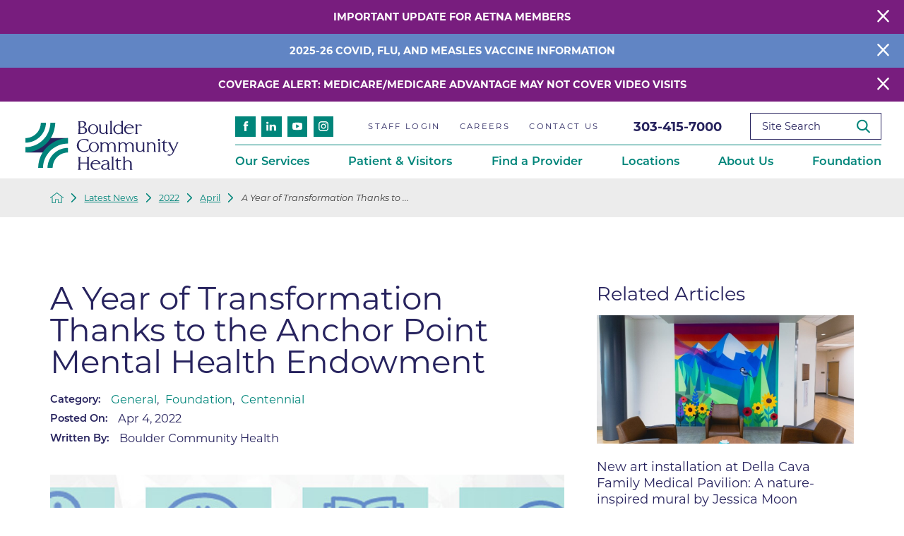

--- FILE ---
content_type: text/html; charset=utf-8
request_url: https://www.bch.org/latest-news/2022/april/a-year-of-transformation-thanks-to-the-anchor-po/
body_size: 22345
content:
<!DOCTYPE html>
<html lang="en" xml:lang="en" xmlns="http://www.w3.org/1999/xhtml" data-anim="1" data-prlx="1" data-flr="1" data-i="x37dc20xp4z" data-is="wha9zjodgps" data-gmap="AIzaSyD9RxIAFFpAdGvsN49rqOZLQbeZ6BSLoL4" data-sa="2Z%2B3EzkQe7zq02%2BFJ7tnBVrfD4i04%2FX%2BCtIZVH%2FF5NgfNyqnSTn04o7C8ZA2v3Jf2FJV2yNFjcI5zS3g5RLzXWudJKTJ5eRflf2hNOHOFGyRThxTHUDZ8XLFNSyLt7nQQPEk5WlgbnM9hUIGxAHAVuGgF8Hpbg1MqHjo9BQ%2BPszKUpq%2B">
<head>
	<script type="text/javascript" src="/cms/includes/xfe68wggbgd.2509161620371.js" defer data-require='["j/poly","j/modernizr","j/jquery","j/jquery.ui","j/ui.touch","j/ui.wheel","j/ui.draw","j/ui.mobile","j/timezone","static","j/jquery.cookie","extensions","uri","behaviors","c/scrollbar","c/loading","m/date","form","adapter","v/jwplayer","video","a/bootstrap","svg"]'></script>
	<title>Anchor Point Mental Health Endowment | Boulder, CO</title>
	<link rel="canonical" href="https://www.bch.org/latest-news/2022/april/a-year-of-transformation-thanks-to-the-anchor-po/"/>
	<meta content="text/html; charset=utf-8" http-equiv="Content-Type"/>
	<meta content="initial-scale=1" name="viewport"/>
	<meta http-equiv="X-UA-Compatible" content="IE=edge,chrome=1"/>
	<meta name="format-detection" content="telephone=no"/>
	<meta name="description" content="In 2021, the BCH Foundation used the Anchor Point Mental Health Endowment to make a total of 106 grants worth $59,353. A year of transformation made possible through the generosity of our community."/>
	<meta property="og:type" content="website"/>
	<meta property="og:site_name" content="Boulder Community Health"/>
	<meta property="og:url" content="https://www.bch.org/latest-news/2022/april/a-year-of-transformation-thanks-to-the-anchor-po/"/>
	<meta property="og:image" content="https://www.bch.org/images/blog/anchor-point-blog.jpg"/>
	<meta name="twitter:card" content="summary_large_image"/>
	<meta name="twitter:site" content="@BoulderCHealth"/>
	<meta name="twitter:image" content="https://www.bch.org/images/blog/anchor-point-blog.jpg"/>
	<meta property="article:publisher" content="https://www.facebook.com/BoulderCommunityHealth"/>
	<meta name="google-site-verification" content="2t_xX-1d6SI-rHWcEIGtaqH_Mfpxz-zt9YUCISL_zBo"/>
	<meta name="audio-eye-hash" content="5754a5ee8368dd84a3994af43d846793"/>
	<script type="text/javascript">
(function(n){var t=n.Process||{},i=function(n){var t=+n;return isNaN(t)?n:t},u=function(n){return decodeURIComponent(n.replace(/\+/g,"%20"))},h=/\{(.+?)\}/g,c=window.location.hash&&window.location.hash[1]==="~"&&!/\bSPPC=./i.test(document.cookie||""),s=[],e=null,r=null,o=null,f=null;t.Page=function(n){for(var i=n.length;i--;)c?s.push(n[i]):t.Element(document.getElementById(n[i]))};t.Delayed=function(){var n,i;for(r=null;n=s.shift();)t.Element(document.getElementById(n));try{i=new CustomEvent("process.delayed",{bubbles:!0,cancelable:!0});document.documentElement.dispatchEvent(i)}catch(u){}};t.Element=function(n){if(n)switch(n.getAttribute("data-process")){case"if":t.If(n);break;case"replace":t.Replace(n);break;default:t.Fix(n)}};t.Replace=function(n){var i,f=n.parentNode,r=document.createTextNode(t.Get(n.getAttribute("data-replace"))),u=n.firstElementChild;u&&u.getAttribute&&(i=u.getAttribute("href"))&&i.substring(0,4)==="tel:"&&(i=document.createElement("a"),i.setAttribute("href","tel:"+r.data),i.appendChild(document.createTextNode(r.data)),r=i);f.insertBefore(r,n);f.removeChild(n)};t.Fix=function(n){var r,u,i,f=n.attributes.length,e=n.childNodes.length;if(n.nodeName==="SCRIPT"){n.parentNode.removeChild(n);return}while(f--)r=n.attributes[f],r.name.substring(0,13)=="data-replace-"&&(u=r.name.substring(13),n.setAttribute(u,t.Get(r.value)),n.removeAttribute(r.name));while(e--)i=n.childNodes[e],i.nodeType===3&&i.data&&i.data.indexOf("{")>=0&&(i.data=t.Get(i.data))};t.If=function(n){for(var i,u,f,e,o=n.parentNode,s=n.attributes.length,r=undefined;s--;){i=n.attributes[s];switch(i.name){case"field":r=t.Check(n,t.Get(i.value));break;case"nofield":r=!t.Check(n,t.Get(i.value))}if(r!==undefined)break}if(r)for(u=n.childNodes,f=0,e=u.length;f<e;f++)o.insertBefore(u[0],n);o.removeChild(n)};t.Check=function(n,r){for(var u,f,e=n.attributes.length;e--;){u=n.attributes[e];switch(u.name){case"equals":return r==t.Get(u.value);case"gt":case"greaterthan":case"morethan":return i(r)>i(t.Get(u.value));case"gte":return i(r)>=i(t.Get(u.value));case"lt":case"lessthan":case"lesserthan":return i(r)<i(t.Get(u.value));case"lte":return i(r)<=i(t.Get(u.value));case"ne":case"notequals":return r!=t.Get(u.value);case"contains":return f=t.Get(u.value),r.indexOf(f>=0);case"notcontains":return f=t.Get(u.value),!r.indexOf(f>=0);case"in":return f=t.Get(u.value),t.InArray(r,(""+f).split(","));case"notin":return f=t.Get(u.value),!t.InArray(r,(""+f).split(","));case"between":return f=t.Get(u.value).Split(","),f.length==2&&i(r)>=i(f[0])&&i(r)<=i(f[1])?!0:!1}}return!!r};t.InArray=function(n,t){for(var i=t.length;i--;)if(t[i]==n)return!0;return!1};t.Get=function(n){return n.replace(h,function(n,i){var r=i.split("/"),f=r.shift();return t.Data(f.split(":"),0,r[0])||u(r.shift()||"")})};t.Data=function(n,i,r){var u;switch(n[i].toLowerCase()){case"f":return t.Format(n[i+1],n,i+2,r);case"if":return t.Data(n,i+1)?n.pop():"";case"ifno":case"ifnot":return t.Data(n,i+1)?"":n.pop();case"q":case"querystring":return t.Query(n[i+1])||"";case"session":case"cookie":return t.Cookie(n[i+1])||"";case"number":return t.Number(n[i+1],r)||"";case"request":return u=t.Cookie("RWQ")||window.location.search,u&&u[0]==="?"&&n[i+1]&&n[i+1][0]!="?"&&(u=u.substr(1)),u;case"u":return t.UserData(n[i+1])||"";default:return""}};t.Format=function(n,i,r,u){var h,f,s,e,o;if(!n||r>i.length-1)return"";if(h=null,f=null,n=n.toLowerCase(),e=0,n=="binary")e=2;else if(r+1<i.length)switch(n){case"p":case"phone":case"p2":case"phone2":case"p3":case"phone3":i[r].indexOf("0")>=0&&(f=i[r],e=1);break;default:s=parseInt(i[r]);isNaN(s)||(h=s,e=1)}o=t.Data(i,r+e,u);switch(n){case"p":case"phone":return t.Phone(""+o,f);case"p2":case"phone2":return t.Phone(""+o,f||"000.000.0000");case"p3":case"phone3":return t.Phone(""+o,f||"000-000-0000");case"tel":return t.Phone(""+o,f||"0000000000")}};t.Phone=function(n,t){var u,i,f,r;if(!n)return"";if(u=n.replace(/\D+/g,""),u.length<10)return n;for(i=(t||"(000) 000-0000").split(""),f=0,r=0;r<i.length;r++)i[r]=="0"&&(f<u.length?i[r]=u[f++]:(i.splice(r,1),r--));return f==10&&u.length>10&&i.push(" x"+u.substring(10)),i.join("")};t.Query=function(n){var r,f,o,i,s;if(!e)for(e={},r=t.Cookie("RWQ")||window.location.search,f=r?r.substring(1).split("&"):[],o=f.length;o--;)i=f[o].split("="),s=u(i.shift()).toLowerCase(),e[s]=i.length?u(i.join("=")):null;return e[n.toLowerCase()]};t.Cookie=function(n){var f,i,o,e,t;if(!r)for(r={},f=document.cookie?document.cookie.split("; "):[],i=f.length;i--;){o=f[i].split("=");e=u(o.shift()).toLowerCase();t=o.join("=");switch(t[0]){case"#":r[e]=+t.substring(1);break;case":":r[e]=new Date(+t.substring(1));break;case"!":r[e]=t==="!!";break;case"'":r[e]=u(t.substring(1));break;default:r[e]=u(t)}}for(f=n.split("|"),i=0;i<f.length;i++)if(t=r[f[i].toLowerCase()],t)return t;return""};t.UserData=function(n){switch(n){case"DisplayName":return t.Cookie("U_DisplayName")||"";case"TimeOfDay":var r=new Date,i=r.getHours();return i>=17||i<5?"Evening":i<12?"Morning":"Afternoon"}};t.Number=function(n,i){var s,u,r,e;if(!i)return i;if(!o)for(o={},s=(t.Cookie("PHMAP")||"").split(","),e=0;e<s.length;e++)u=(s[e]||"").split("="),u.length===2&&(o[u[0]]=u[1]);return r=o[i],r&&r!=="0"||(r=i),f||(f={}),f[r]=1,r};t.Phones=function(){var n,t;if(f){n=[];for(t in f)f.hasOwnProperty(t)&&n.push(t);return n.join("|")}return null};n.Process=t;document.documentElement&&(document.documentElement.clientWidth<=1280||(t.Cookie("pref")&1)==1)&&(document.documentElement.className+=" minimize")})(this);
(function(n){window.rrequire||n(window)})(function(n){function b(i,r,u,f){var h,b,e,a,g,o,nt=(new Date).getTime(),p,c,l,w;if(((!s||nt-s>1e3)&&(st(),s=nt),!t[i])&&(h=k(i,f),h.length)){switch(h[0]){case"/common/js/j/jquery.js":case"/common/js/j/jquery.1.x.js":case"/common/js/j/jquery.2.x.js":h[0]=n.Modernizr&&n.Modernizr.canvas?"/common/js/j/jquery.2.x.js":"/common/js/j/jquery.1.x.js"}if(d(h),f==="css"?(e=n.document.createElement("link"),e.setAttribute("type","text/css"),e.setAttribute("rel","stylesheet"),a="href"):(e=n.document.createElement("script"),e.setAttribute("type","text/javascript"),e.setAttribute("async","async"),a="src",g=h.length<2||i[0]==="/"),i.indexOf("j/jquery")>=0)try{throw new Error("Jquery Require "+i);}catch(tt){for(console.log(tt.stack),p=[],c=arguments;c;)l=[],l.push.apply(l,c),p.push(l),w=c.callee.caller,c=w&&w.arguments;console.log(JSON.stringify(p))}o=h[0];o.substring(0,8)==="/common/"?o=v+o:o.substring(0,5)===rt&&(o=y+o);ot(e,i,f,g);e.setAttribute(a,o);b=n.document.head||n.document.body;b.appendChild(e)}}function ot(t,i,r,e){var s=function(){e?(n.register(i),l()):r==="css"&&(f[i]=!0,l())},o=function(){r==="js"&&console.log('error - "'+i+'" could not be loaded, rrequire will not fire.')};t.addEventListener?(t.addEventListener("load",s,!1),t.addEventListener("error",o,!1)):t.onload=t.onreadystatechange=function(n,r){var f=t.readyState;if(r||!f||/loaded|complete/.test(f)){if(f==="loaded"&&(t.children,t.readyState==="loading"&&(f="error")),t.onload=t.onreadystatechange=null,t=null,e&&f!=="error"){setTimeout(function(){var n=u[i];!n||n()?s():o();s=null;o=null},1);return}f==="error"?o():s();o=null;sucess=null}}}function st(){for(var t,r,u,i=document.querySelectorAll("script[src]"),n=0;n<i.length;n++)t=i[n],r=t.getAttribute("src"),u=t.getAttribute("data-require"),c(r,u,"js");for(i=document.querySelectorAll("link[rel='stylesheet'][href]"),n=0;n<i.length;n++)t=i[n],r=t.getAttribute("href"),u=t.getAttribute("data-require"),c(r,u,"css")}function k(t,i){var r=[];if(!t)return r;if(t.indexOf(n.location.origin)===0&&(t=t.substring(n.location.origin.length)),m=et.exec(t)){if(m[1])return r.push(t),r;if(m[2])return r.push(n.location.protocol+t),r;(m=/(.+?)\.\d{13}(\.\w{2,12})$/.exec(t))&&(t=m[1]+m[2]);r.push(t);(m=/^\/(common|cms)\/(admin\/|js\/|css\/)?(.+?)(\.js|\.css)$/.exec(t))&&(t=m[1]==="cms"?m[1]+"/"+(m[2]||"")+m[3]:m[2]==="admin/"?m[2]+m[3]:m[3],r.push(t))}else/^cms\//.test(t)?r.push("/"+t+"."+i):/^admin\//.test(t)?r.push("/common/"+t+"."+i):i==="js"?r.push("/common/js/"+t+"."+i):i==="css"&&r.push("/common/css/"+t+"."+i),r.push(t);return r}function c(n,i,r){var f,u;if(n&&!t[n]&&(f=k(n,r),d(f),i)){try{arr=it(i)}catch(e){return}for(len=arr&&arr.length,u=0;u<len;u++)c(arr[u],null,r)}}function d(n,i){for(var r,u=0;u<n.length;u++){r=n[u];switch(r){case"j/jquery":case"j/jquery.1.x":case"j/jquery.2.x":case"j/jquery.3.x":t["j/jquery"]=!0;t["j/jquery.1.x"]=!0;t["j/jquery.2.x"]=!0;t["j/jquery.3.x"]=!0;t["/common/js/j/jquery.js"]=!0;t["/common/js/j/jquery.1.x.js"]=!0;t["/common/js/j/jquery.2.x.js"]=!0;t["/common/js/j/jquery.3.x.js"]=!0;break;case"cms":case"cms-5":i==="css"?(t.cms=!0,t["cms-5"]=!0,t["/common/css/cms.css"]=!0,t["/common/css/cms-5.css"]=!0):t[r]=!0;break;default:t[r]=!0}}}function g(n){for(var t,i=n.length;i--;)if(t=n[i],t&&!f[t])return!1;return!0}function ht(){var t,n=r.length;for(e&&(clearTimeout(e),e=0);n--;)t=r[n],t[2]===!0&&r.splice(n,1);r.length===0&&document.documentElement.classList&&document.documentElement.classList.remove("requiring")}function l(){for(var t,i=0,u=r.length;i<u;)(t=r[i++],t[2]!==!0)&&g(t[0])&&(t[2]=!0,t[1](n.jQuery,n),e&&clearTimeout(e),e=setTimeout(ht,1))}function nt(n){var t;if(n){if(typeof n=="string")return[n.toLowerCase()];if(Array.isArray(n)){for(t=n.length;t--;)n[t]=(""+(n[t]||"")).toLowerCase();return n}return null}return null}function tt(n,t){for(var i,r,u=0;u<n.length;u++)if(i=h[n[u]],i){for(n.splice(u,1),u--,r=i[0].length;r--;)n.push(i[0][r]);if(i[1]&&t)for(r=i[1].length;r--;)t.push(i[1][r])}t&&t.length&&tt(t)}function ct(t){var r=0,i=function(){if(n.google&&n.google.maps)n.register(t);else if(++r>20)throw new Error("Unable to load google maps api script.");else setTimeout(i,250)};setTimeout(i,250)}var it=function(n,t){return(window.JSON2||JSON).parse(n,t)},i="/",o=".",a=":",v=i+i+"www.scorpioncms.com",rt=i+"cms"+i,y=i+i+window.location.host,f={},t={},r=[],e=0,p=document&&document.documentElement&&document.documentElement.getAttribute("data-gmap"),ut=p&&"&key="+p,w=Object.prototype,lt=w.toString,ft=w.hasOwnProperty,h={jquery:[["j/jquery","j/jquery.ui"]],behavior:[["behaviors"],["cms-behave"]],googlemap:[["https"+a+i+i+"maps.googleapis.com/maps/api/js?v=3&libraries=places&callback=registermap"+(ut||"")]],map:[["m/gmap"]],loading:[["c/loading2"],["cms-5"]],jwplayer:[[i+"common/js/v/jwplayer"+o+"js"]],tools:[["jquery","behavior","extensions","uri","chart","c/cms","c/scrollbar","loading","form"],["cms-tools","opensans"]],opensans:[["https"+a+i+i+"fonts.googleapis.com/css?family=Open+Sans:300,400italic,400,600,700|Montserrat:400,700"]],ckeditor:[[o+o+i+"ckeditor/ckeditor"]],ck:[["admin/ck/ckeditor"]],ace:[[i+i+"cdnjs.cloudflare.com/ajax/libs/ace/1.4.11/ace"+o+"js"]],weather:[["m/weather"]],cookie:[["j/jquery.cookie"]],form2:[["admin/js/form","admin/js/poly"]]},u={"j/jquery":function(){return!!n.jQuery},"j/jquery.1.x":function(){return!!n.jQuery},"j/jquery.2.x":function(){return!!n.jQuery},"j/jquery.3.x":function(){return!!n.jQuery},"j/jquery.ui":function(){return!!(n.jQuery&&n.jQuery.widget)},"j/jquery.cookie":function(){return!!(n.jQuery&&n.jQuery.cookie)},"j/poly":function(){return!!(n.Element&&n.Element.prototype&&n.Element.prototype.scrollIntoViewport)},googlemap:function(){return!!(n.google&&n.google.maps)},jwplayer:function(){return!!n.jwplayer},ckeditor:function(){return!!n.CKEDITOR},ace:function(){return!!n.ace},weather:function(){return!!(n.jQuery&&n.jQuery.weather)}},et=/^(https?:)?(\/\/([\w\-\.]+))?(\/.+)/i,s;(function(){var n;for(var t in u)ft.call(u,t)&&(n=h[t],n&&n[0]&&n[0][0]&&(u[n[0][0]]=u[t]))})();Array.isArray||(Array.isArray=function(n){return Object.prototype.toString.call(n)==="[object Array]"});Function.isFunction||(Function.isFunction=function(n){return Object.prototype.toString.call(n)==="[object Function]"});s=null;n.registerLoading=function(n){t[n]=!0};n.register=function(n){n&&typeof n=="string"&&(t[n]=!0,f[n]=!0,l())};n.registermap=function(){var n=h.googlemap[0][0];register(n)};n.rrequire=function(i,e,o){var a,h,v,c,s,y,l;if(i=nt(i),i){for(Function.isFunction(o)&&(a=o,o=e,e=a,a=null),o=nt(o),o||(o=[]),tt(i,o),h=i.length,v=!0;h--;)if((c=i[h],c)&&(s=c.toLowerCase(),!f[s])){if(y=u[s],y&&y()){f[s]=!0;continue}if(v=!1,!t[s]){if(s.indexOf("maps.googleapis.com")!==-1&&document.querySelector("script[src*='maps.googleapis.com']")){ct(s);continue}b(c,"script","src","js")}}for(h=0;h<o.length;)(l=o[h],l)&&(s=l.toLowerCase(),f[s]||b(l,"link","href","css"),h++);Function.isFunction(e)&&(v||g(i)?e(n.jQuery,n):r.push([i,e,!1]))}};n.rrequire.setBase=function(n){v=n};n.rrequire.setHost=function(n){y=n};n.rrequire.setDetect=function(n,t){n&&typeof n=="string"&&Function.isFunction(t)&&(u[n]=t)};n.rrequire.getLoading=function(){var n=Object.keys(t);return n.sort(),console.log(JSON.stringify(n,null,"\t"))};n.require||(n.require=n.rrequire)});
</script>
	<link rel="stylesheet" type="text/css" href="/cms/includes/5clsbxzcmwr.2412171244524.css" data-require='["cms","cms-behave"]'/>
	<script>(function(){
var cook = /(?:^|\b)COOK=(.+?)(?:$|;)/.exec( document.cookie )?.[1];
var analytics;
var marketing;
if(cook==='YES'){analytics=true;marketing=true;}
else if(cook==='NO!'){analytics=false;marketing=false;}
else if(cook==='ANALYTICS'){analytics=true;marketing=false;}
else if(cook==='MARKETING'){analytics=false;marketing=true;}
else{analytics=true;marketing=navigator.globalPrivacyControl||window.doNotSell?false:true;}
window.$consentState={analytics,marketing};
})();</script>
<script type="module" src="/common/usc/p/manage-cookies.js"></script>
</head>
<body class="a-year-of-transformation-thanks-to-the-anchor-point-mental-health-endowment-page latest-news-branch sub system" data-config="j_380zm9.ke9\kygpxx67.9vs\k87_wbzk.q1k\q5bsi4lr.ho9" data-id="17806624" data-s="35" data-i="317322" data-p="132" data-fk="1324295">
<header id="HeaderZone"><div class="access-options access-menu v1" id="AccessibilityOptions" universal_="true">
	
	
	<div class="access-btn open-btn flex-middle-center" title="Open the accessibility options menu"><svg viewBox="0 0 36 36"><path d="M3.37 27.6L32.63 27.6C34.516 27.6 36 29.05 36 30.8C36 32.55 34.474 34 32.63 34L3.37 34C1.484 34 0 32.55 0 30.8C0 29.05 1.528 27.6 3.37 27.6ZM3.37 14.8L23.64 14.8C25.528 14.8 27.012 16.25 27.012 18C27.012 19.75 25.528 21.2 23.64 21.2L3.37 21.2C1.484 21.2 0 19.75 0 18C0 16.25 1.528 14.8 3.37 14.8ZM32.676 8.4L3.37 8.4C1.484 8.4 0 6.95 0 5.2C0 3.45 1.526 2 3.37 2L32.63 2C34.516 2 36 3.45 36 5.2C36 6.95 34.516 8.4 32.676 8.4L32.676 8.4Z"></path></svg> <span>Open Accessibility Menu</span></div>
	<div class="flex-middle-between top-info">
		<svg class="accessibility" viewBox="0 0 36 36"><path d="M502.7 0a84.3 84.3 0 1 1-84.3 84.3A84.6 84.6 114.1 0 1 502.7 0ZM868.6 272.7L617.5 304.2v251.4L739.2 960.7a47.2 47.2 0 0 1-34.4 57.6A46.7 46.7 114.1 0 1 647.9 987.4L522.5 616.5H484.3L369.5 993.8a47 47 0 0 1-61.6 26.7a49.1 49.1 0 0 1-29.6-61.9L383.7 560.4V304.2L152.3 272.7A41.9 41.9 114.1 0 1 114.1 226.3A43.8 43.8 114.1 0 1 161.4 186.8L442.4 210.8h123.3L865.1 186.8a43.2 43.2 0 0 1 3.5 86.5Z"></path></svg>
	</div>
	<ul>
		<li>
			<button class="flex-" data-action="content"><svg viewBox="0 0 36 36"><path d="M12.706 23.824L12.706 20.647L36 20.647L36 23.824L12.706 23.824ZM0 12.177L36 12.177L36 15.353L0 15.353L0 12.177ZM27.529 3.706L36 3.706L36 6.882L27.529 6.882L27.529 3.706ZM0 3.706L23.294 3.706L23.294 6.882L0 6.882L0 3.706ZM8.471 23.824L0 23.824L0 20.647L8.471 20.647L8.471 23.824ZM19.059 32.294L0 32.294L0 29.118L19.059 29.118L19.059 32.294Z"></path></svg> Skip to Content</button>
		</li>
		<li>
			<button class="flex-" data-action="menu"><svg viewBox="0 0 36 36"><path d="M7.412 31.235L7.412 28.059L36 28.059L36 31.235L7.412 31.235ZM7.412 16.412L36 16.412L36 19.588L7.412 19.588L7.412 16.412ZM7.412 4.764L36 4.764L36 7.941L7.412 7.941L7.412 4.764ZM0 28.059L4.235 28.059L4.235 31.235L0 31.235L0 28.059ZM0 16.412L4.235 16.412L4.235 19.588L0 19.588L0 16.412ZM0 4.764L4.235 4.764L4.235 7.941L0 7.941L0 4.764Z"></path></svg> Skip to Menu</button>
		</li>
		<li>
			<button class="flex-" data-action="largeText"><svg viewBox="0 0 36 36"><path d="M31.2 17.404L31.2 12.604L28.8 12.604L28.8 17.404L24 17.404L24 19.804L28.8 19.804L28.8 24.604L31.2 24.604L31.2 19.804L36 19.804L36 17.404L31.2 17.404ZM26.4 1.804L0.01 1.796L0 5.404L10.8 5.404L10.8 34.204L14.4 34.204L14.4 5.404L26.4 5.404L26.4 1.804Z"></path></svg> Increase Text Size</button>
		</li>
		<li>
			<button class="flex- clear-btn" data-action="clear">Clear All <svg viewBox="0 0 36 36"><path d="M21.179 14.82L21.179 29.644L23.297 29.644L23.297 14.82L21.179 14.82ZM16.939 14.828L16.939 29.653L19.057 29.653L19.057 14.828L16.939 14.828ZM12.706 14.82L12.706 29.644L14.823 29.644L14.823 14.82L12.706 14.82ZM8.468 10.587L27.53 10.587L27.53 33.88L8.468 33.88L8.468 10.587ZM6.35 6.351L29.65 6.351L29.65 8.473L28.699 8.473C28.663 8.471 28.627 8.469 28.591 8.469L7.409 8.469C7.373 8.469 7.337 8.471 7.301 8.473L6.35 8.473L6.35 6.351ZM12.706 2.118L23.297 2.118L23.294 4.233L12.706 4.233L12.706 2.118ZM11.645 0C11.365 0 11.096 0.11 10.897 0.309C10.696 0.508 10.588 0.779 10.588 1.061L10.588 4.233L5.291 4.233C5.01 4.233 4.743 4.346 4.542 4.542C4.342 4.742 4.232 5.01 4.232 5.292L4.232 9.532C4.232 10.116 4.709 10.587 5.291 10.587L6.35 10.587L6.35 34.939C6.35 35.523 6.825 36 7.409 36L28.591 36C29.175 36 29.65 35.523 29.65 34.939L29.65 10.587L30.707 10.587C31.291 10.587 31.766 10.116 31.768 9.532L31.768 5.292C31.768 5.01 31.658 4.742 31.456 4.542C31.257 4.346 30.988 4.233 30.707 4.233L25.412 4.233L25.412 1.061C25.412 0.779 25.304 0.508 25.103 0.309C24.904 0.11 24.635 0 24.353 0L11.645 0Z"></path></svg></button>
		</li>
	</ul>
	<div class="access-btn close-btn">
		<svg title="Close the accessibility options menu" viewBox="0 0 36 36"><path d="M26.618 28.29L25.14 29.751L15.549 20.246L15.549 20.246L14.073 18.783L15.549 17.321L15.549 17.321L25.14 7.813L26.618 9.274L17.025 18.783L26.618 28.29ZM10.956 34.436L26.608 34.436L26.608 36L9.392 36L9.392 34.436L9.392 1.564L9.392 0L26.608 0L26.608 1.564L10.956 1.564L10.956 34.436Z"></path></svg> <span>Hide</span>
	</div>
</div><form id="Form_HeaderAreaV1" method="post" enctype="multipart/form-data" action="/latest-news/2022/april/a-year-of-transformation-thanks-to-the-anchor-po/" data-search="1">
<input type="hidden" name="_m_" value="HeaderAreaV1">
<div class="header-area v1" universal_="true" id="HeaderAreaV1" data-section>
	
	
	
	
	
	
	<div class="sticky-box">
		<div class="alert-bars">
			<div class="alert-bar red" style="display:none" id="WarningAlert">
				
					<a class="alert" id="redAlertBtn" href="/patient-visitors/patient-services/insurance/aetna-health-insurance-update/">Important Update for Aetna Members</a>
				
				<button type="button" class="close" aria-label="Close Warning Alert">
					<svg viewBox="0 0 16 16"><use data-href="/cms/svg/admin/ngbzyxpc75u.16.svg#cancel"></use></svg>
				</button>
			</div>
			<div class="alert-bar green" style="display:none" id="InfoAlert">
				
					<a class="alert" id="greenAlertBtn" href="/our-services/primary-care/vaccine-services/">2025-26 COVID, Flu, and Measles Vaccine Information</a>
				
				<button type="button" class="close" aria-label="Close Info Alert">
					<svg viewBox="0 0 16 16"><use data-href="/cms/svg/admin/ngbzyxpc75u.16.svg#cancel"></use></svg>
				</button>
			</div>
				<div class="alert-bar red" style="display:none" id="ThirdAlert">
				
					<a class="alert" id="redAlertBtn" href="/documents/Medicare-and-Telehealth-Oct.-28-update.pdf" target="_blank">Coverage Alert: Medicare/Medicare Advantage May Not Cover Video Visits</a>
				
				<button type="button" class="close" aria-label="Close Warning Alert">
					<svg viewBox="0 0 16 16"><use data-href="/cms/svg/admin/ngbzyxpc75u.16.svg#cancel"></use></svg>
				</button>
			</div>
		</div>
		<div class="main wide flex-between">
			<nav class="mobile-nav flex-between-middle">
				<a href="/site-search/" class="third item-1">
					<div class="icon-cont"><svg viewBox="0 0 36 36"><use href="/cms/svg/site/icon_search.36.svg"></use></svg></div>
					<span>Search</span>
				</a>
				<a href="/contact-us/" class="third item-1">
					<div class="icon-cont"><svg viewBox="0 0 36 36"><use href="/cms/svg/site/icon_envelope.36.svg"></use></svg></div>
					<span>Contact</span>
				</a>
				<a href="javascript:void(0)" class="third menu-btn desktop" data-role="btn">
					<div class="menu-icon">
						<span></span>
						<span></span>
						<span></span>
					</div>
					<span>Menu</span>
				</a>
			</nav>
			
			
				
			
			<a class="top-logo" href="/"><img loading="lazy" alt="Boulder Community Health Logo" src="[data-uri]" data-src="/images/assets/logo.png"></a>
			
			<div class="header-box auto">
				<a class="menu-btn mm-open mobile" role="button" href="javascript:void(0);" aria-label="Toggle Mobile Menu" data-role="btn">
					<span></span>
					<span></span>
					<span></span>
				</a>
				<div class="top-bar flex-middle-between">
					<ul class="social-info items-4 flex- ui-repeater" id="HeaderSocial">
						<li class="item-1" data-item="i" data-key="63365">
							<a class="flex-center-middle" aria-label="facebook link" href="https://www.facebook.com/BoulderCommunityHealth" target="_blank" rel="nofollow noopener">
								<svg viewBox="0 0 36 36"><use href="/cms/svg/admin/ngbzyxpc75u.36.svg#facebook"></use></svg>
							</a>
						</li><li class="item-2" data-item="i" data-key="63368">
							<a class="flex-center-middle" aria-label="linkedin link" href="https://www.linkedin.com/company/boulder-community-hospital" target="_blank" rel="nofollow noopener">
								<svg viewBox="0 0 36 36"><use href="/cms/svg/admin/ngbzyxpc75u.36.svg#linkedin"></use></svg>
							</a>
						</li><li class="item-3" data-item="i" data-key="63453">
							<a class="flex-center-middle" aria-label="youtube link" href="https://www.youtube.com/c/BoulderCommunityHealth" target="_blank" rel="nofollow noopener">
								<svg viewBox="0 0 36 36"><use href="/cms/svg/admin/ngbzyxpc75u.36.svg#youtube"></use></svg>
							</a>
						</li><li class="item-4" data-item="i" data-key="63367">
							<a class="flex-center-middle" aria-label="instagram link" href="https://www.instagram.com/BoulderCommunityHealth/" target="_blank" rel="nofollow noopener">
								<svg viewBox="0 0 36 36"><use href="/cms/svg/admin/ngbzyxpc75u.36.svg#instagram"></use></svg>
							</a>
						</li>
					</ul>
					<nav class="secondary-nav">
						<ul class="flex-middle">
							<li>
							<a href="/staff-login/">Staff Login</a>
                        	
							</li><li>
							<a href="/about-us/careers/">Careers</a>
                        	
							</li><li>
							<a href="/contact-us/">Contact Us</a>
                        	
							</li>
						</ul>
					</nav>
					<div class="flex-between-middle box-cont">
						<a class="phone-link" href="tel:3034157000" id="HeaderAreaV1_1" data-replace-href="tel:{F:tel:Cookie:PPCP1/3034157000}"><span id="HeaderAreaV1_2" data-process="replace" data-replace="{F:P3:Cookie:PPCP1/303-415-7000}">303-415-7000</span></a>
						<div class="search-input ui-repeater" id="SiteSearch">
							<label for="SiteSearch_ITM0_C" id="SearchLabel" class="hide" data-item="i" data-key="">Site Search</label>
							<input type="search" aria-labelledby="SearchLabel" placeholder="Site Search" id="SiteSearch_ITM0_C" class="ui-cms-input" name="SiteSearch$ITM0$C" value data-item="i" data-key="">
							<button title="Site Search" aria-label="Site Search" class="flex-center-between" type="submit" id="SiteSearch_ITM0_ctl02" name="SiteSearch$ITM0$ctl02" data-item="i" data-key="" data-commandname="Search"><svg viewBox="0 0 36 36"><use href="/cms/svg/site/icon_search.36.svg"></use></svg></button>
						</div>
					</div>
				</div>
				<div class="nav-bar flex-middle-between">
					<nav class="top-nav auto stretch flex-row el-tab-box" data-role="panel">
						<ul class="desktop-nav flex-row-between auto" id="HeaderAreaV1TopNavigation">
							<li class=" flex-row children our-services">
								<a href="/our-services/">Our Services</a>
		                        
								
									
										<span class="el-tab"><svg viewBox="0 0 36 36"><use data-href="/cms/svg/site/wha9zjodgps.36.svg#caret_right"></use></svg></span>
										<div class="fly-out wide el-tab-panel" role="menu" id="our-servicesNavFlyOut" data-role="fly-nav">
											<div class="ui-scroll">
												<ul class="flex-wrap-block-between-1024">
													<li class=" level-1 cancer">
														<a href="/our-services/cancer/">Cancer</a>
	                        							
													</li><li class=" level-1 cardiology">
														<a href="/our-services/cardiology/">Cardiology</a>
	                        							
													</li><li class=" level-1 emergency-trauma-services">
														<a href="/our-services/emergency-trauma-services/">Emergency & Trauma Services</a>
	                        							
													</li><li class=" level-1 endocrinology">
														<a href="/our-services/endocrinology/">Endocrinology</a>
	                        							
													</li><li class=" level-1 gastroenterology">
														<a href="/our-services/gastroenterology/">Gastroenterology</a>
	                        							
													</li><li class=" level-1 geriatric-care">
														<a href="/our-services/geriatric-care/">Geriatric Care</a>
	                        							
													</li><li class=" level-1 imaging">
														<a href="/our-services/imaging/">Imaging</a>
	                        							
													</li><li class=" level-1 infectious-diseases">
														<a href="/our-services/infectious-diseases/">Infectious Diseases</a>
	                        							
													</li><li class=" level-1 laboratory">
														<a href="/our-services/laboratory/">Laboratory</a>
	                        							
													</li><li class=" level-1 lgbtqia-services">
														<a href="/our-services/lgbtqia-services/">LGBTQIA+ Services</a>
	                        							
													</li><li class=" level-1 maternity-care">
														<a href="/our-services/maternity-care/">Maternity Care</a>
	                        							
													</li><li class=" level-1 mental-health">
														<a href="/our-services/mental-health/">Mental Health</a>
	                        							
													</li><li class=" level-1 mind-body-medicine">
														<a href="/our-services/mind-body-medicine/">Mind Body Medicine</a>
	                        							
													</li><li class=" level-1 neurology">
														<a href="/our-services/neurology/">Neurology</a>
	                        							
													</li><li class=" level-1 neurosurgery">
														<a href="/our-services/neurosurgery/">Neurosurgery</a>
	                        							
													</li><li class=" level-1 orthopedics">
														<a href="/our-services/orthopedics/">Orthopedics</a>
	                        							
													</li><li class=" level-1 pillar-program">
														<a href="/our-services/pillar-program/">PILLAR Program</a>
	                        							
													</li><li class=" level-1 primary-care">
														<a href="/our-services/primary-care/">Primary Care</a>
	                        							
													</li><li class=" level-1 pulmonary-medicine">
														<a href="/our-services/pulmonary-medicine/">Pulmonary Medicine</a>
	                        							
													</li><li class=" level-1 rehabilitation">
														<a href="/our-services/rehabilitation/">Rehabilitation</a>
	                        							
													</li><li class=" level-1 serious-illness-and-palliative-care">
														<a href="/our-services/serious-illness-and-palliative-care/">Serious Illness and Palliative Care</a>
	                        							
													</li><li class=" level-1 sexual-assault">
														<a href="/our-services/sexual-assault/">Sexual Assault</a>
	                        							
													</li><li class=" level-1 sleep-medicine">
														<a href="/our-services/sleep-medicine/">Sleep Medicine</a>
	                        							
													</li><li class=" level-1 sports-medicine">
														
	                        							<a href="https://cusportsmedcenter.com/" target="_blank">Sports Medicine</a>
													</li><li class=" level-1 stroke-care">
														<a href="/our-services/neurology/primary-stroke-center/">Stroke Care</a>
	                        							
													</li><li class=" level-1 surgery">
														<a href="/our-services/surgery/">Surgery</a>
	                        							
													</li><li class=" level-1 travel-medicine">
														<a href="/our-services/travel-medicine/">Travel Medicine</a>
	                        							
													</li><li class=" level-1 urgent-care">
														<a href="/our-services/urgent-care/">Urgent Care</a>
	                        							
													</li><li class=" level-1 urology-care">
														<a href="/our-services/urology-care/">Urology Care</a>
	                        							
													</li><li class=" level-1 wellness-services">
														<a href="/our-services/wellness-services/">Wellness Services</a>
	                        							
													</li><li class=" level-1 womens-health">
														<a href="/our-services/womens-health/">Women's Health</a>
	                        							
													</li><li class=" level-1 wound-care">
														<a href="/our-services/wound-care/">Wound Care</a>
	                        							
													</li>
												</ul>
											</div>
										</div>
									
									
								
							</li><li class=" flex-row children patient-visitors">
								<a href="/patient-visitors/">Patient & Visitors</a>
		                        
								
									
									
										<span class="el-tab"><svg viewBox="0 0 36 36"><use data-href="/cms/svg/site/wha9zjodgps.36.svg#caret_right"></use></svg></span>
										<div class="fly-out wide el-tab-panel" role="menu" id="patient-visitorsNavFlyOut" data-role="fly-nav">
											<div class="ui-scroll">
												<ul class="flex-wrap-block-between-1024">
													<li class=" level-1 patient-services">
														<a href="/patient-visitors/patient-services/">Patient Services</a>
	                        							
													</li><li class=" level-2 advance-care-planning">
														<a href="/patient-visitors/patient-services/advance-care-planning/">Advance Care Planning</a>
	                        							
													</li><li class=" level-2 compliance">
														<a href="/patient-visitors/patient-services/compliance/">Compliance</a>
	                        							
													</li><li class=" level-2 ethics-consultation">
														<a href="/patient-visitors/patient-services/ethics-consultation/">Ethics Consultation</a>
	                        							
													</li><li class=" level-2 financial-assistance">
														<a href="/patient-visitors/patient-services/financial-assistance/">Financial Assistance</a>
	                        							
													</li><li class=" level-2 insurance">
														<a href="/patient-visitors/patient-services/insurance/">Insurance</a>
	                        							
													</li><li class=" level-2 language-assistance">
														<a href="/patient-visitors/patient-services/language-assistance/">Language Assistance</a>
	                        							
													</li><li class=" level-2 medical-records">
														<a href="/patient-visitors/patient-services/medical-records/">Medical Records</a>
	                        							
													</li><li class=" level-2 mybch-patient-portal-epic-ehr">
														<a href="/patient-visitors/patient-services/mybch-patient-portal-epic-ehr/">MyBCH Patient Portal & Epic EHR</a>
	                        							
													</li><li class=" level-2 patient-family-advisory-council">
														<a href="/patient-visitors/patient-services/patient-family-advisory-council/">Patient & Family Advisory Council</a>
	                        							
													</li><li class=" level-2 patient-education-resources">
														<a href="/our-services/primary-care/patient-education-resources/">Patient Education Resources</a>
	                        							
													</li><li class=" level-2 patient-handbook">
														<a href="/patient-visitors/patient-services/patient-handbook/">Patient Handbook</a>
	                        							
													</li><li class=" level-2 patient-representative">
														<a href="/patient-visitors/patient-services/patient-representative/">Patient Representative</a>
	                        							
													</li><li class=" level-2 patient-safety-quality">
														<a href="/patient-visitors/patient-services/patient-safety-quality/">Patient Safety & Quality</a>
	                        							
													</li><li class=" level-2 pay-my-bill">
														<a href="/patient-visitors/patient-services/pay-my-bill/">Pay My Bill</a>
	                        							
													</li><li class=" level-2 price-transparency-cost-estimate">
														<a href="/patient-visitors/patient-services/price-transparency-cost-estimate/">Price Transparency & Cost Estimate</a>
	                        							
													</li><li class=" level-2 secure-partners">
														<a href="/patient-visitors/patient-services/secure-partners/">Secure Partners</a>
	                        							
													</li><li class=" level-2 spiritual-care-services">
														<a href="/patient-visitors/patient-services/spiritual-care-services/">Spiritual Care Services</a>
	                        							
													</li><li class=" level-1 visitor-services">
														<a href="/patient-visitors/visitor-services/">Visitor Services</a>
	                        							
													</li><li class=" level-2 cafeteria">
														<a href="/patient-visitors/visitor-services/cafeteria/">Cafeteria</a>
	                        							
													</li><li class=" level-2 coffee-kiosk">
														<a href="/patient-visitors/visitor-services/coffee-kiosk/">Coffee Kiosk</a>
	                        							
													</li><li class=" level-2 gift-shop">
														<a href="/patient-visitors/visitor-services/gift-shop/">Gift Shop</a>
	                        							
													</li><li class=" level-2 lodging-in-boulder">
														<a href="/patient-visitors/visitor-services/lodging-in-boulder/">Lodging in Boulder</a>
	                        							
													</li><li class=" level-2 parking">
														<a href="/patient-visitors/visitor-services/parking/">Parking</a>
	                        							
													</li><li class=" level-2 visiting-hours-quiet-time">
														<a href="/patient-visitors/visitor-services/visiting-hours-quiet-time/">Visiting Hours & Quiet Time</a>
	                        							
													</li><li class=" level-2 road-construction-alert">
														<a href="/patient-visitors/visitor-services/road-construction-alert/">Road Construction Alert</a>
	                        							
													</li>
												</ul>
											</div>
										</div>
									
								
							</li><li class=" flex-row  find-a-provider">
								<a href="https://my.bch.org/MyChartPRD/-/providers/">Find a Provider</a>
		                        
								
							</li><li class=" flex-row children locations">
								<a href="/locations/">Locations</a>
		                        
								
									
										<span class="el-tab"><svg viewBox="0 0 36 36"><use data-href="/cms/svg/site/wha9zjodgps.36.svg#caret_right"></use></svg></span>
										<div class="fly-out wide el-tab-panel" role="menu" id="locationsNavFlyOut" data-role="fly-nav">
											<div class="ui-scroll">
												<ul class="flex-wrap-block-between-1024">
													<li class=" level-1 anchor-point-primary-care">
														<a href="/locations/anchor-point-primary-care/">Anchor Point Primary Care </a>
	                        							
													</li><li class=" level-1 anderson-medical-center">
														<a href="/locations/anderson-medical-center/">Anderson Medical Center</a>
	                        							
													</li><li class=" level-1 associated-neurologists">
														<a href="/locations/associated-neurologists/">Associated Neurologists</a>
	                        							
													</li><li class=" level-1 bch-counseling-center">
														<a href="/locations/bch-counseling-center/">BCH Counseling Center</a>
	                        							
													</li><li class=" level-1 beacon-center-for-infectious-diseases">
														<a href="/locations/beacon-center-for-infectious-diseases/">Beacon Center for Infectious Diseases</a>
	                        							
													</li><li class=" level-1 boulder-community-health-sleep-diagnostics-boulder">
														<a href="/locations/boulder-community-health-sleep-diagnostics-bould/">Boulder Community Health Sleep Diagnostics-Boulder</a>
	                        							
													</li><li class=" level-1 boulder-creek-family-medicine">
														<a href="/locations/boulder-creek-family-medicine/">Boulder Creek Family Medicine</a>
	                        							
													</li><li class=" level-1 boulder-heart-at-anderson-medical-center">
														<a href="/locations/boulder-heart-at-anderson-medical-center/">Boulder Heart at Anderson Medical Center</a>
	                        							
													</li><li class=" level-1 boulder-heart-at-community-medical-center">
														<a href="/locations/boulder-heart-at-community-medical-center/">Boulder Heart at Community Medical Center</a>
	                        							
													</li><li class=" level-1 boulder-heart-at-erie-medical-center">
														<a href="/locations/boulder-heart-at-erie-medical-center/">Boulder Heart at Erie Medical Center</a>
	                        							
													</li><li class=" level-1 boulder-heart-at-longmont">
														<a href="/locations/boulder-heart-at-longmont/">Boulder Heart at Longmont</a>
	                        							
													</li><li class=" level-1 boulder-mri-llc">
														<a href="/locations/boulder-mri-llc/">Boulder MRI LLC</a>
	                        							
													</li><li class=" level-1 boulder-neurosurgical-and-spine-associates-of-bch">
														<a href="/locations/boulder-neurosurgical-and-spine-associates-of-bc/">Boulder Neurosurgical and Spine Associates of BCH</a>
	                        							
													</li><li class=" level-1 boulder-surgery-center">
														<a href="/locations/boulder-surgery-center/">Boulder Surgery Center</a>
	                        							
													</li><li class=" level-1 boulder-valley-pulmonology-boulder">
														<a href="/locations/boulder-valley-pulmonology-boulder/">Boulder Valley Pulmonology - Boulder</a>
	                        							
													</li><li class=" level-1 boulder-valley-pulmonology-lafayette">
														<a href="/locations/boulder-valley-pulmonology-lafayette/">Boulder Valley Pulmonology – Lafayette</a>
	                        							
													</li><li class=" level-1 boulder-valley-surgical-associates">
														<a href="/locations/boulder-valley-surgical-associates/">Boulder Valley Surgical Associates</a>
	                        							
													</li><li class=" level-1 boulder-womens-care">
														<a href="/locations/boulder-womens-care/">Boulder Women's Care</a>
	                        							
													</li><li class=" level-1 boulder-womens-care-at-erie-medical-center">
														<a href="/locations/boulder-womens-care-at-erie-medical-center/">Boulder Women's Care at Erie Medical Center</a>
	                        							
													</li><li class=" level-1 cardiac-pulmonary-rehabilitation">
														<a href="/locations/cardiac-pulmonary-rehabilitation/">Cardiac & Pulmonary Rehabilitation</a>
	                        							
													</li><li class=" level-1 cardiology">
														<a href="/locations/cardiology/">Cardiology</a>
	                        							
													</li><li class=" level-1 b-strong-center-for-integrative-care">
														<a href="/locations/b-strong-center-for-integrative-care/">B Strong Center for Integrative Care</a>
	                        							
													</li><li class=" level-1 center-for-interventional-psychiatry">
														<a href="/locations/center-for-interventional-psychiatry/">Center for Interventional Psychiatry</a>
	                        							
													</li><li class=" level-1 center-for-mind-body-medicine">
														<a href="/locations/center-for-mind-body-medicine/">Center for Mind Body Medicine</a>
	                        							
													</li><li class=" level-1 community-medical-center">
														<a href="/locations/community-medical-center/">Community Medical Center</a>
	                        							
													</li><li class=" level-1 community-medical-center-emergency-department">
														<a href="/locations/community-medical-center-emergency-department/">Community Medical Center - Emergency Department</a>
	                        							
													</li><li class=" level-1 cu-sports-medicine-performance-center">
														<a href="/locations/cu-sports-medicine-performance-center/">CU Sports Medicine & Performance Center</a>
	                        							
													</li><li class=" level-1 della-cava-family-medical-pavilion">
														<a href="/locations/della-cava-family-medical-pavilion/">Della Cava Family Medical Pavilion</a>
	                        							
													</li><li class=" level-1 endocrinology-associates-of-bch-superior">
														<a href="/locations/endocrinology-associates-of-bch-superior/">Endocrinology Associates of BCH - Superior</a>
	                        							
													</li><li class=" level-1 endoscopy-center-of-the-rockies-boulder">
														<a href="/locations/endoscopy-center-of-the-rockies-boulder/">Endoscopy Center of the Rockies - Boulder</a>
	                        							
													</li><li class=" level-1 endoscopy-center-of-the-rockies-lafayette">
														<a href="/locations/endoscopy-center-of-the-rockies-lafayette/">Endoscopy Center of the Rockies - Lafayette</a>
	                        							
													</li><li class=" level-1 endoscopy-center-of-the-rockies-longmont">
														<a href="/locations/endoscopy-center-of-the-rockies-longmont/">Endoscopy Center of the Rockies - Longmont</a>
	                        							
													</li><li class=" level-1 erie-primary-care">
														<a href="/locations/erie-primary-care/">Erie Primary Care</a>
	                        							
													</li><li class=" level-1 erie-medical-center">
														<a href="/locations/erie-medical-center/">Erie Medical Center</a>
	                        							
													</li><li class=" level-1 family-birth-center">
														<a href="/locations/family-birth-center/">Family Birth Center</a>
	                        							
													</li><li class=" level-1 family-medical-associates-of-lafayette">
														<a href="/locations/family-medical-associates-of-lafayette/">Family Medical Associates of Lafayette</a>
	                        							
													</li><li class=" level-1 foothills-community-midwives">
														<a href="/locations/foothills-community-midwives/">Foothills Community Midwives</a>
	                        							
													</li><li class=" level-1 foothills-community-midwives-at-erie-medical-center">
														<a href="/locations/foothills-community-midwives-at-erie-medical-cen/">Foothills Community Midwives at Erie Medical Center</a>
	                        							
													</li><li class=" level-1 foothills-hospital">
														<a href="/locations/foothills-hospital/">Foothills Hospital</a>
	                        							
													</li><li class=" level-1 foothills-hospital-emergency-department">
														<a href="/locations/foothills-hospital-emergency-department/">Foothills Hospital Emergency Department</a>
	                        							
													</li><li class=" level-1 foothills-medical-building">
														<a href="/locations/foothills-medical-building/">Foothills Medical Building</a>
	                        							
													</li><li class=" level-1 foothills-surgery-center">
														<a href="/locations/foothills-surgery-center/">Foothills Surgery Center</a>
	                        							
													</li><li class=" level-1 frontier-internal-medicine">
														<a href="/locations/frontier-internal-medicine/">Frontier Internal Medicine</a>
	                        							
													</li><li class=" level-1 geriatric-medicine-of-bch-boulder">
														<a href="/locations/geriatric-medicine-of-bch-boulder/">Geriatric Medicine of BCH - Boulder</a>
	                        							
													</li><li class=" level-1 geriatric-medicine-of-bch-longmont">
														<a href="/locations/geriatric-medicine-of-bch-longmont/">Geriatric Medicine of BCH - Longmont</a>
	                        							
													</li><li class=" level-1 gunbarrel-family-medicine">
														<a href="/locations/gunbarrel-family-medicine/">Gunbarrel Family Medicine</a>
	                        							
													</li><li class=" level-1 hand-upper-extremity-therapy">
														<a href="/locations/hand-upper-extremity-therapy/">Hand & Upper Extremity Therapy</a>
	                        							
													</li><li class=" level-1 imaging-at-community-medical-center">
														<a href="/locations/imaging-at-community-medical-center/">Imaging at Community Medical Center</a>
	                        							
													</li><li class=" level-1 imaging-at-cu-sports-medicine-center">
														<a href="/locations/imaging-at-cu-sports-medicine-center/">Imaging at CU Sports Medicine Center</a>
	                        							
													</li><li class=" level-1 imaging-at-erie-medical-center">
														<a href="/locations/imaging-at-erie-medical-center/">Imaging at Erie Medical Center</a>
	                        							
													</li><li class=" level-1 imaging-at-foothills-hospital">
														<a href="/locations/imaging-at-foothills-hospital/">Imaging at Foothills Hospital</a>
	                        							
													</li><li class=" level-1 imaging-at-gunbarrel-family-medicine">
														<a href="/locations/imaging-at-gunbarrel-family-medicine/">Imaging at Gunbarrel Family Medicine</a>
	                        							
													</li><li class=" level-1 inpatient-behavioral-health">
														<a href="/locations/inpatient-behavioral-health/">Inpatient Behavioral Health</a>
	                        							
													</li><li class=" level-1 inpatient-rehabilitation">
														<a href="/locations/inpatient-rehabilitation/">Inpatient Rehabilitation</a>
	                        							
													</li><li class=" level-1 inpatient-withdrawal-management">
														<a href="/locations/inpatient-withdrawal-management/">Inpatient Withdrawal Management</a>
	                        							
													</li><li class=" level-1 internal-medicine-associates-of-boulder">
														<a href="/locations/internal-medicine-associates-of-boulder/">Internal Medicine Associates of Boulder</a>
	                        							
													</li><li class=" level-1 lab-at-anchor-point-primary-care">
														<a href="/locations/lab-at-anchor-point-primary-care/">Lab at Anchor Point Primary Care</a>
	                        							
													</li><li class=" level-1 lab-at-community-medical-center">
														<a href="/locations/lab-at-community-medical-center/">Lab at Community Medical Center</a>
	                        							
													</li><li class=" level-1 lab-at-erie-medical-center">
														<a href="/locations/lab-at-erie-medical-center/">Lab at Erie Medical Center</a>
	                        							
													</li><li class=" level-1 lab-at-foothills-hospital">
														<a href="/locations/lab-at-foothills-hospital/">Lab at Foothills Hospital</a>
	                        							
													</li><li class=" level-1 neurology-neurosurgery">
														<a href="/locations/neurology-neurosurgery/">Neurology/Neurosurgery</a>
	                        							
													</li><li class=" level-1 northwest-family-medicine">
														<a href="/locations/northwest-family-medicine/">Northwest Family Medicine</a>
	                        							
													</li><li class=" level-1 occupational-health-services-ohs-">
														<a href="/locations/occupational-health-services-ohs-/">Occupational Health Services (OHS)</a>
	                        							
													</li><li class=" level-1 oncology">
														<a href="/locations/oncology/">Oncology</a>
	                        							
													</li><li class=" level-1 orthopedics">
														<a href="/locations/orthopedics/">Orthopedics</a>
	                        							
													</li><li class=" level-1 outpatient-cancer-rehabilitation">
														<a href="/locations/outpatient-cancer-rehabilitation/">Outpatient Cancer Rehabilitation</a>
	                        							
													</li><li class=" level-1 outpatient-physical-therapy">
														<a href="/locations/outpatient-physical-therapy/">Outpatient Physical Therapy</a>
	                        							
													</li><li class=" level-1 outpatient-rehabilitation">
														<a href="/locations/outpatient-rehabilitation/">Outpatient Rehabilitation</a>
	                        							
													</li><li class=" level-1 reynolds-family-medical-building">
														<a href="/locations/reynolds-family-medical-building/">Reynolds Family Medical Building</a>
	                        							
													</li><li class=" level-1 surgery-department-of-foothills-hospital">
														<a href="/locations/surgery-department-of-foothills-hospital/">Surgery Department of Foothills Hospital</a>
	                        							
													</li><li class=" level-1 tebo-family-medical-building">
														<a href="/locations/tebo-family-medical-building/">Tebo Family Medical Building</a>
	                        							
													</li><li class=" level-1 urgent-care-center-erie">
														<a href="/locations/urgent-care-center-erie/">Urgent Care Center - Erie</a>
	                        							
													</li><li class=" level-1 varicose-vein-treatment">
														<a href="/locations/varicose-vein-treatment/">Varicose Vein Treatment</a>
	                        							
													</li><li class=" level-1 wellness-program-of-bch">
														<a href="/locations/wellness-program-of-bch/">Wellness Program of BCH</a>
	                        							
													</li><li class=" level-1 worldwide-travel-clinic">
														<a href="/locations/worldwide-travel-clinic/">Worldwide Travel Clinic</a>
	                        							
													</li><li class=" level-1 wound-healing-center">
														<a href="/locations/wound-healing-center/">Wound Healing Center</a>
	                        							
													</li><li class=" level-1 west-medical-building">
														<a href="/locations/west-medical-building/">West Medical Building</a>
	                        							
													</li>
												</ul>
											</div>
										</div>
									
									
								
							</li><li class=" flex-row children about-us">
								<a href="/about-us/">About Us</a>
		                        
								
									
										<span class="el-tab"><svg viewBox="0 0 36 36"><use data-href="/cms/svg/site/wha9zjodgps.36.svg#caret_right"></use></svg></span>
										<div class="fly-out wide el-tab-panel" role="menu" id="about-usNavFlyOut" data-role="fly-nav">
											<div class="ui-scroll">
												<ul class="flex-wrap-block-between-1024">
													<li class=" level-1 awards-accreditations">
														<a href="/about-us/awards-accreditations/">Awards & Accreditations</a>
	                        							
													</li><li class=" level-1 bch-history">
														<a href="/about-us/bch-history/">BCH History</a>
	                        							
													</li><li class=" level-1 careers">
														<a href="/about-us/careers/">Careers</a>
	                        							
													</li><li class=" level-1 caring-science">
														<a href="/about-us/caring-science/">Caring Science</a>
	                        							
													</li><li class=" level-1 centennial-celebration">
														<a href="/centennial-celebration/">Centennial Celebration </a>
	                        							
													</li><li class=" level-1 community-reports">
														<a href="/about-us/community-reports/">Community Reports</a>
	                        							
													</li><li class=" level-1 daisy-award">
														<a href="/about-us/daisy-award/">Daisy Award</a>
	                        							
													</li><li class=" level-1 fast-facts">
														<a href="/about-us/fast-facts/">Fast Facts</a>
	                        							
													</li><li class=" level-1 latest-news">
														<a href="/latest-news/">Latest News</a>
	                        							
													</li><li class=" level-1 mission-vision-values">
														<a href="/about-us/mission-vision-values/">Mission, Vision & Values</a>
	                        							
													</li><li class=" level-1 movement-challenge">
														<a href="/about-us/movement-challenge/">Movement Challenge</a>
	                        							
													</li><li class=" level-1 our-leadership">
														<a href="/about-us/our-leadership/">Our Leadership</a>
	                        							
													</li><li class=" level-1 physician-liaisons">
														<a href="/about-us/physician-liaisons/">Physician Liaisons </a>
	                        							
													</li><li class=" level-1 sustainability">
														<a href="/about-us/sustainability/">Sustainability</a>
	                        							
													</li><li class=" level-1 volunteer">
														<a href="/volunteer/">Volunteer</a>
	                        							
													</li><li class=" level-1 hospital-transformation-program">
														<a href="/about-us/hospital-transformation-program/">Hospital Transformation Program</a>
	                        							
													</li>
												</ul>
											</div>
										</div>
									
									
								
							</li><li class=" flex-row children foundation">
								<a href="/foundation/">Foundation</a>
		                        
								
									
										<span class="el-tab"><svg viewBox="0 0 36 36"><use data-href="/cms/svg/site/wha9zjodgps.36.svg#caret_right"></use></svg></span>
										<div class="fly-out wide el-tab-panel" role="menu" id="foundationNavFlyOut" data-role="fly-nav">
											<div class="ui-scroll">
												<ul class="flex-wrap-block-between-1024">
													<li class=" level-1 about-us">
														<a href="/foundation/about-us/">About Us</a>
	                        							
													</li><li class=" level-1 ways-to-give">
														<a href="/foundation/ways-to-give/">Ways to Give</a>
	                        							
													</li><li class=" level-1 what-we-fund">
														<a href="/foundation/what-we-fund/">What We Fund</a>
	                        							
													</li><li class=" level-1 get-involved">
														<a href="/foundation/get-involved/">Get Involved</a>
	                        							
													</li><li class=" level-1 donate-now">
														<a href="/foundation/donate-now/">Donate Now</a>
	                        							
													</li><li class=" level-1 contact-us">
														<a href="/foundation/about-us/contact-us/">Contact Us</a>
	                        							
													</li>
												</ul>
											</div>
										</div>
									
									
								
							</li>
						</ul>
					</nav>
				</div>
			</div>
			<div class="mobile-box flex-between-middle">
				<a class="phone-link" aria-label="Phone Link" href="tel:(303) 415-7000" id="HeaderAreaV1_3" data-replace-href="tel:{F:P:Cookie:PPCP1/(303)%20415-7000}"><svg viewBox="0 0 36 36"><use href="/cms/svg/site/icon_phone.36.svg"></use></svg></a>
			</div>
		</div>
	</div>
</div>
</form>
<script id="Process_HeaderAreaV1" type="text/javascript" style="display:none;">window.Process&&Process.Page(['Process_HeaderAreaV1','HeaderAreaV1_1','HeaderAreaV1_2','HeaderAreaV1_3']);</script>
</header>
<main id="MainZone"><div class="breadcrumb v2" id="BreadcrumbsButtons" universal_="true">
	
	<div class="main">
		<div class="bread-container flex-wrap-start-middle system-style" id="BreadCrumb">
			<a aria-label="back to homepage" href="/" class="home-link flex-middle-center"><svg viewBox="0 0 36 36"><use href="/cms/svg/site/icon_home.36.svg "></use></svg></a>
			<span class="separator"><svg viewBox="0 0 36 36"><use href="/cms/svg/site/icon_caret_right.36.svg "></use></svg></span>
			<a class="link-style-1" href="/latest-news/" target="">Latest News</a><span class="separator"><svg viewBox="0 0 36 36"><use href="/cms/svg/site/icon_caret_right.36.svg "></use></svg></span><a class="link-style-1" href="/latest-news/2022/" target="">2022</a><span class="separator"><svg viewBox="0 0 36 36"><use href="/cms/svg/site/icon_caret_right.36.svg "></use></svg></span><a class="link-style-1" href="/latest-news/2022/april/" target="">April</a><span class="separator"><svg viewBox="0 0 36 36"><use href="/cms/svg/site/icon_caret_right.36.svg "></use></svg></span><span class="selected link-style-disabled">A Year of Transformation Thanks to ...</span>
		</div>
	</div>
</div><section id="TwoColSub" class="two-col-container sub-zone" universal_="true">
	<div class="main flex-spaced-between-top-block-1024">
		<div class="sub-zone content-zone" id="SubZoneLeft"><article class="system-style system-entry ui-repeater" id="BlogContent" itemscope="" itemtype="http://schema.org/BlogPosting" universal_="true" data-onvisible="visible" data-content="true">
	
	
	
	<h1 data-item="i" data-key="1324295">A Year of Transformation Thanks to the Anchor Point Mental Health Endowment</h1>
	<ul class="inline-items" data-item="i" data-key="1324295">
		<li class="categories-list flex-middle-wrap ui-repeater" id="BlogContent_ITM1324295_CategoryList">
			
				<strong class="label-style mar-r-1">Category: </strong>
				<span class="mar-r-tiny" data-item="i" data-key="2388709">
					<a href="/latest-news/?CategoryID=167066">General</a>, 
				</span><span class="mar-r-tiny" data-item="i" data-key="2388708">
					<a href="/latest-news/?CategoryID=167069">Foundation</a>, 
				</span><span class="mar-r-tiny" data-item="i" data-key="2388707">
					<a href="/latest-news/?CategoryID=182483">Centennial</a>
				</span>
			
		</li>
		
			<li class="flex-middle-wrap">
				<strong class="label-style mar-r-1">Posted On: </strong>
				<time>Apr 4, 2022</time>
			</li>
		
		
			<li class="flex-middle-wrap">
				<strong class="label-style mar-r-1">Written By: </strong>
				<span>Boulder Community Health</span>
			</li>
		
	</ul>
	
		<figure class="system-card ">
			
			
				
					<img loading="lazy" alt="A Year of Transformation Thanks to the Anchor Point Mental Health Endowment" src="[data-uri]" data-bg="/images/blog/anchor-point-blog.jpg">
				
				
			
		</figure>
	
	<div class="blog-content content-style" data-item="i" data-key="1324295">
		<p>The Anchor Point Mental Health Endowment was established in 2018 as a fund supporting the mental well-being of our patients along the continuum of care, empowering them to strengthen and maintain their personal independence as they address their mental health. This fund enables individuals in our community to receive mental health care and support services that may otherwise not be available to them. We are grateful for the tremendous community support that allows us to offer these services.</p><p><em><strong>In 2021, the BCH Foundation used the Anchor Point Mental Health Endowment to make a total of 106 grants worth $59,353. A year of transformation made possible through the generosity of our community.</strong></em></p><p>Since the BCH Foundation has started awarding Anchor Point Mental Health Endowment grants:</p><ul><li>253 grants have been awarded since 2018</li><li>$59,353 total awarded in 2021 across 106 grants</li><li>$565 was the average size of grants in 2021</li><li>$129,189 total awards granted across four core priority areas</li><li>82.7% increase in the utilization of the endowment in 2021</li></ul><p>The BCH Foundation's Mental Health Endowment makes grants across four core priority areas, providing grants ranging from under $100 to over $1000. The four core priority areas include:</p><ul><li><strong>Transitions: </strong>Crisis stabilization, medications, assisted living accommodations, clothing and accessories, transportation</li><li><strong>Treatment:</strong> Co-pay support, medication management, group therapy</li><li><strong>Health &amp; Wellness:</strong> Integrative care, nutrition support, staff well-being</li><li><strong>Education:</strong> Online navigation resources, community programs, BCH provider ongoing education</li></ul><p><strong>Testimonials</strong></p><p>&quot;Thank you and the mental health endowment for your generous support of the outpatient counseling center. This training has been helpful in many ways, including helping therapists structure sessions so clients can reach their goals more quickly, helping clients develop lifelong skills and bringing the team together for fun, educational and mission-driven goals.&quot; - BCH staff member</p><p>&quot;Because of your endowment help, I've been on the right medications for a month now and I feel like my life has completely changed. I am able to focus and can better manage my anxiety. Normally, with something like the coronavirus happening, I'd be having panic attacks and feeling overwhelmed, but now I'm positive and feel like I'm able to manage things with my small business. I feel like a whole new person!&quot; - BCH patient who received endowment funds during the COVID-19 pandemic.</p><p>To learn more about the work supported by the Anchor Point Mental Health Endowment visit our <a target="_blank" href="/foundation/donate-now/behavioral-health-fund/behavioral-health/">Behavioral Health page</a>.</p>
	</div>

	<span class="all-the-schema" style="display:none" data-item="i" data-key="1324295">
		<meta itemprop="datePublished" content="Apr 4, 2022"/>
		<meta itemprop="dateModified" content="Apr 12, 2022"/>
		<meta itemprop="headline" content="A Year of Transformation Thanks to the Anchor Point Mental Health Endowment"/>
		<meta itemprop="title" content="A Year of Transformation Thanks to the Anchor Point Mental Health Endowment"/>
		<meta itemprop="description" content="The Anchor Point Mental Health Endowment was established in 2018 as a fund supporting the mental well-being of our patients along the continuum of care, empowering them to strengthen and maintain their personal independence as they address their mental health. This fund enables individuals in our community to receive mental health care and support services that may otherwise not be available to ..."/>
		<meta itemprop="mainEntityOfPage" content="http://www.bch.org/latest-news/2022/april/a-year-of-transformation-thanks-to-the-anchor-po/"/>
		<meta itemprop="url" content="http://www.bch.org/latest-news/2022/april/a-year-of-transformation-thanks-to-the-anchor-po/"/>
		
			<meta itemprop="image" content="http://www.bch.org/images/blog/anchor-point-blog.jpg"/>
		
		
		
			<meta itemprop="author" content="Boulder Community Health"/>
		
		
		<span itemprop="publisher" itemscope="" itemtype="http://schema.org/Organization">
			<meta itemprop="name" content="Boulder Community Health"/>
			<span itemprop="logo" itemscope="" itemtype="https://schema.org/ImageObject">
				<meta itemprop="url" content="http://www.bch.org/images/assets/logo.png"/>
				<meta itemprop="width" content="270"/>
				<meta itemprop="height" content="83"/>
			</span>
		</span>
	</span>
</article></div>
		<aside class="sub-zone side-zone" id="SubZoneRight"><section class="system-style no-padding related-blogs blogs ui-repeater" id="BlogRelatedPosts" universal_="true" data-onvisible="visible">
	
	<header data-item="i" data-key="">
		<strong class="title-style-3">Related Articles</strong>
	</header>
	<ul id="BlogRelatedPosts_ITM0_RelatedPostsList" class="system-cards items-3 ui-repeater" data-item="i" data-key="1697482">
		<li class="item-1 general" data-item="i" data-key="1697482">
			<a href="/latest-news/2026/january/new-art-installation-at-della-cava-family-medica/">
				<figure role="presentation">
					<picture>
							
								<img loading="lazy" src="[data-uri]" alt="" data-src="/images/blog/Moon-Mural_New-Blog-990-x-490.jpg">
								<meta itemprop="image" content="http://www.bch.org/images/blog/Moon-Mural_New-Blog-990-x-490.jpg"/>
							
							
							
					</picture>
					
				</figure>
				<strong class="title-style-5">New art installation at Della Cava Family Medical Pavilion: A nature-inspired mural by Jessica Moon Bernstein-Schiano</strong>
				<span class="note-style-1">General</span>
				<span class="link-style-1">Continue Reading</span>
			</a>
		</li><li class="item-2 general" data-item="i" data-key="1696784">
			<a href="/latest-news/2026/january/boulder-heart-s-innovative-collaborative-approac/">
				<figure role="presentation">
					<picture>
							
								<img loading="lazy" src="[data-uri]" alt="" data-src="/images/blog/CTS_New-Blog-990-x-490.jpg">
								<meta itemprop="image" content="http://www.bch.org/images/blog/CTS_New-Blog-990-x-490.jpg"/>
							
							
							
					</picture>
					
				</figure>
				<strong class="title-style-5">Boulder Heart’s innovative, collaborative approach to heart surgery</strong>
				<span class="note-style-1">General</span>
				<span class="link-style-1">Continue Reading</span>
			</a>
		</li><li class="item-3 general" data-item="i" data-key="1696699">
			<a href="/latest-news/2026/january/five-simple-habits-for-a-healthier-happier-winte/">
				<figure role="presentation">
					<picture>
							
								<img loading="lazy" src="[data-uri]" alt="" data-src="/images/blog/Winter-habits_New-Blog-990-x-490.jpg">
								<meta itemprop="image" content="http://www.bch.org/images/blog/Winter-habits_New-Blog-990-x-490.jpg"/>
							
							
							
					</picture>
					
				</figure>
				<strong class="title-style-5">Five simple habits for a healthier, happier winter</strong>
				<span class="note-style-1">General</span>
				<span class="link-style-1">Continue Reading</span>
			</a>
		</li>
	</ul>
</section></aside>
	</div>
</section></main>
<footer id="FooterZone"><section class="footer v1" id="FooterV1" universal_="true" data-section="">
	
	
	<div class="main flex-center">
		<div class="footer-info flex-top-between-spaced">
			<div class="schema-info half flex-row-wrap-block-1024" itemscope="" itemtype="http://schema.org/MedicalOrganization">
				<div class="business-info half flex-column-middle-center">
					<div class="bottom-logo ui-repeater" id="FooterLogo">
						<img loading="lazy" alt="Boulder Community Health" src="[data-uri]" data-src="/images/assets/logo.png" data-item="i" data-key="54644">
					</div>
					<ul class="social-info items-4 flex- ui-repeater" id="FooterSocial">
						<li class="item-1" data-item="i" data-key="63365">
							<a class="flex-center-middle" aria-label="facebook link" href="https://www.facebook.com/BoulderCommunityHealth" target="_blank" rel="nofollow noopener">
								<svg viewBox="0 0 36 36"><use href="/cms/svg/admin/ngbzyxpc75u.36.svg#facebook"></use></svg>
							</a>
						</li><li class="item-2" data-item="i" data-key="63368">
							<a class="flex-center-middle" aria-label="linkedin link" href="https://www.linkedin.com/company/boulder-community-hospital" target="_blank" rel="nofollow noopener">
								<svg viewBox="0 0 36 36"><use href="/cms/svg/admin/ngbzyxpc75u.36.svg#linkedin"></use></svg>
							</a>
						</li><li class="item-3" data-item="i" data-key="63453">
							<a class="flex-center-middle" aria-label="youtube link" href="https://www.youtube.com/c/BoulderCommunityHealth" target="_blank" rel="nofollow noopener">
								<svg viewBox="0 0 36 36"><use href="/cms/svg/admin/ngbzyxpc75u.36.svg#youtube"></use></svg>
							</a>
						</li><li class="item-4" data-item="i" data-key="63367">
							<a class="flex-center-middle" aria-label="instagram link" href="https://www.instagram.com/BoulderCommunityHealth/" target="_blank" rel="nofollow noopener">
								<svg viewBox="0 0 36 36"><use href="/cms/svg/admin/ngbzyxpc75u.36.svg#instagram"></use></svg>
							</a>
						</li>
					</ul>
					<meta itemprop="name" content="Boulder Community Health"/>
					<meta itemprop="description" content="Healthcare Services in Boulder, CO"/>
					<meta itemprop="url" content="http://www.bch.org/"/>
					<meta itemprop="image" content="/images/assets/logo.png"/>
					<meta itemprop="telephone" content="303-415-7000" id="FooterV1_1" data-replace-content="{F:P3:Cookie:PPCP1/303-415-7000}"/>
				</div>
				<div class="right-sides half">
					<div class="location-info">
						<span itemprop="address" itemscope="" itemtype="http://schema.org/PostalAddress">
						<span itemprop="streetAddress">4747 Arapahoe Avenue
							
						</span>
						<br>
						<span itemprop="addressLocality">Boulder</span>,
						<span itemprop="addressRegion">CO </span>
						<span itemprop="postalCode">80303</span></span>
					</div>
					<div class="contact-info">
						<a class="phone-link" href="tel:1-303-415-7000" id="FooterV1_2" data-replace-href="tel:{F:P:1-000-000-0000:Cookie:PPCP1/1-303-415-7000}"><span><span id="FooterV1_3" data-process="replace" data-replace="{F:P3:Cookie:PPCP1/303-415-7000}">303-415-7000</span></span></a>
					</div>
				</div>
				<div class="content-style full flex-column-between-middle mar-e-tiny">
					<span>Sign up to receive the Health Matters newsletter, BCH news and more!</span>
					<a class="btn v1" target="_blank" href="/contact-us/email-sign-up/">Signup Now!</a>
				</div>
			</div>
			<nav class="footer-nav half" id="FooterV1Links">
				<ul class="flex-wrap">
					<li class="third">
						<a href="/our-services/">Our Services</a>
                        
					</li><li class="third">
						<a href="/patient-visitors/">Patient & Visitors</a>
                        
					</li><li class="third">
						<a href="/patient-visitors/patient-services/compliance/">Compliance</a>
                        
					</li><li class="third">
						<a href="https://my.bch.org/MyChartPRD/-/providers/">Find a Provider</a>
                        
					</li><li class="third">
						<a href="/locations/">Locations</a>
                        
					</li><li class="third">
						<a href="/staff-login/">Staff Login</a>
                        
					</li><li class="third">
						<a href="/volunteer/">Volunteer</a>
                        
					</li><li class="third">
						<a href="/about-us/careers/">Careers</a>
                        
					</li><li class="third">
						<a href="/about-us/careers/medical-privileging/">Medical Privileging</a>
                        
					</li><li class="third">
						<a href="/about-us/physician-liaisons/">Physician Liaisons </a>
                        
					</li><li class="third">
						<a href="/latest-news/">Latest News</a>
                        
					</li><li class="third">
						<a href="/community-events/">Community Events</a>
                        
					</li><li class="third">
						<a href="/media/video-center/">Video Center</a>
                        
					</li><li class="third">
						<a href="/web-privacy-policy/">Web Privacy Policy</a>
                        
					</li><li class="third">
						
                        <a href="https://search.hospitalpriceindex.com/hpi2/machineReadable/BoulderCommunityHealth/11273" target="_blank">Price Transparency</a>
					</li><li class="third">
						<a href="https://my.bch.org/MyChartPRD/Authentication/Login">MyBCH Portal</a>
                        
					</li>
				</ul>
			</nav>
		</div>
	</div>
</section>
<script id="Process_FooterV1" type="text/javascript" style="display:none;">window.Process&&Process.Page(['Process_FooterV1','FooterV1_1','FooterV1_2','FooterV1_3']);</script>
<section class="scorp-footer-area v1 no-bg-image text-left" id="ScorpionFooterV1" universal_="true" data-section="">
	<div class="main wide flex-between-middle-wrap">
		<ul class="left-side flex-between-middle-wrap-block-500">
			<li>
				<span>Copyright &copy; 2026</span>
			</li>
			<li>
				<a href="/web-privacy-policy/">Privacy Policy</a>
			</li>
			<li>
				<a href="/site-map/">Site Map</a>
			</li>
		</ul>
		<a class="scorp-link" href="https://www.scorpion.co/hospitals/" target="_blank">
			<img src="[data-uri]" alt="Scorpion Healthcare Marketing Logo" data-src="/common/scorpion/logo/stack-gray.png">
		</a>
	</div>
</section></footer>

<noscript id="deferred-styles">
	<link rel="stylesheet" href="https://use.typekit.net/uvi1xua.css"/>
</noscript>
<script>
var loadDeferredStyles = function() {
	var addStylesNode = document.getElementById('deferred-styles');
	var replacement = document.createElement('div');
	replacement.innerHTML = addStylesNode.textContent;
	document.body.appendChild(replacement)
	addStylesNode.parentElement.removeChild(addStylesNode);
};
var raf = requestAnimationFrame || mozRequestAnimationFrame ||
webkitRequestAnimationFrame || msRequestAnimationFrame;
if (raf) raf(function() { window.setTimeout(loadDeferredStyles, 0); });
else window.addEventListener('load', loadDeferredStyles);
</script>
<script type="text/javascript" src="/cms/includes/ae81dp5vnva.2511201351082.js" defer data-require='["audioeye"]'></script>
<script type="text/javascript" src="https://analytics.scorpion.co/sa.js" defer></script>
<script type="text/javascript">rrequire('form',function(){$('#Form_HeaderAreaV1').html5form();});</script>
</body>
</html>

--- FILE ---
content_type: image/svg+xml; charset=utf-8
request_url: https://www.bch.org/cms/svg/site/icon_phone.36.svg
body_size: 760
content:
<?xml version="1.0" encoding="UTF-8" standalone="no"?>
<svg xmlns="http://www.w3.org/2000/svg" viewBox="0 0 36 36">
<style>
	g path { stroke: none; }
	g line { stroke: black; }
	g circle { stroke: black; }
	g polyline { stroke: black; }
</style>
<g class="root" id="phone" data-name="phone">
	<path d="M29.437 36c-9.078 0-29.432-20.26-29.432-29.292 0-2.265 3.216-5.236 5.437-6.423a2.494 2.494 0 0 1 1.158-0.285c2.23 0 4.573 2.818 6.022 5.46 1.281 2.34 1.72 4.242 1.404 4.74a3.42 3.42 0 0 0-0.462 0.774c-0.169 0.241-0.342 0.471-0.493 0.667-1.135 1.495-1.062 1.569 2.779 5.38l3.168 3.166c2.625 2.638 3.42 3.435 4.074 3.435h0a1.537 1.537 0 0 0 0.951-0.511a6.901 6.901 0 0 1 1.729-1.128a1.374 1.374 0 0 1 0.523-0.081a14.662 14.662 0 0 1 9.099 5.551a3.045 3.045 0 0 1 0.312 3.108c-1.168 2.19-3.97 5.439-6.27 5.439ZM6.665 1.642a1.092 1.092 0 0 0-0.489 0.114c-1.44 0.867-4.588 3.309-4.588 4.95 0 8.028 19.783 27.707 27.852 27.707 1.44 0 4.015-2.862 4.803-4.593a1.488 1.488 0 0 0-0.222-1.476a15.85 15.85 0 0 0-7.284-4.795h-0.06l-0.18 0.066a10.644 10.644 0 0 0-1.938 1.135a2.599 2.599 0 0 1-1.396 0.658c-1.045 0-2.716-1.483-6.895-5.667a42.793 42.793 0 0 1-5.518-6.12c-0.36-1.218 1.098-3.072 1.645-3.78l0.15-0.19c0.244-0.595-1.116-3.153-2.19-4.743C9.512 3.7 7.925 1.642 6.665 1.642Z" />
</g>
</svg>